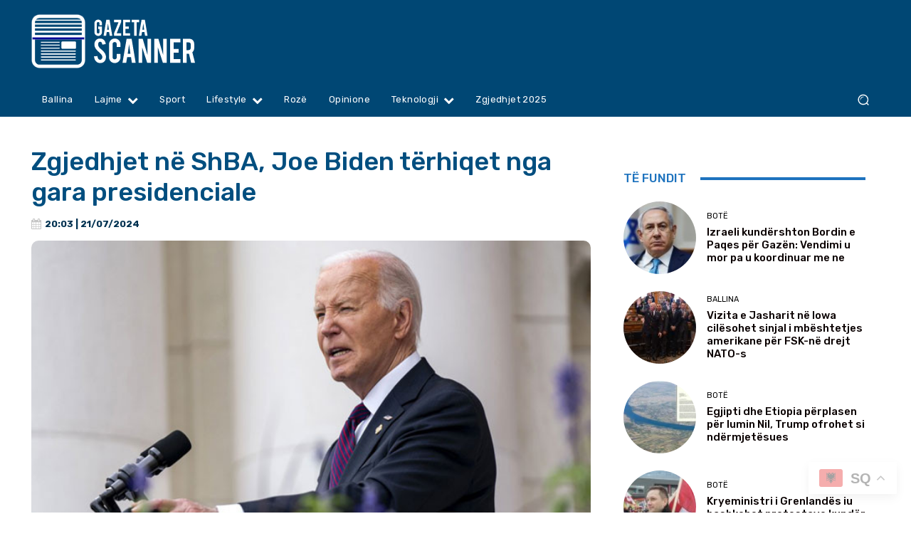

--- FILE ---
content_type: text/html; charset=utf-8
request_url: https://www.google.com/recaptcha/api2/aframe
body_size: 265
content:
<!DOCTYPE HTML><html><head><meta http-equiv="content-type" content="text/html; charset=UTF-8"></head><body><script nonce="h0opByrjhion0XNtT3Q6GQ">/** Anti-fraud and anti-abuse applications only. See google.com/recaptcha */ try{var clients={'sodar':'https://pagead2.googlesyndication.com/pagead/sodar?'};window.addEventListener("message",function(a){try{if(a.source===window.parent){var b=JSON.parse(a.data);var c=clients[b['id']];if(c){var d=document.createElement('img');d.src=c+b['params']+'&rc='+(localStorage.getItem("rc::a")?sessionStorage.getItem("rc::b"):"");window.document.body.appendChild(d);sessionStorage.setItem("rc::e",parseInt(sessionStorage.getItem("rc::e")||0)+1);localStorage.setItem("rc::h",'1768723979195');}}}catch(b){}});window.parent.postMessage("_grecaptcha_ready", "*");}catch(b){}</script></body></html>